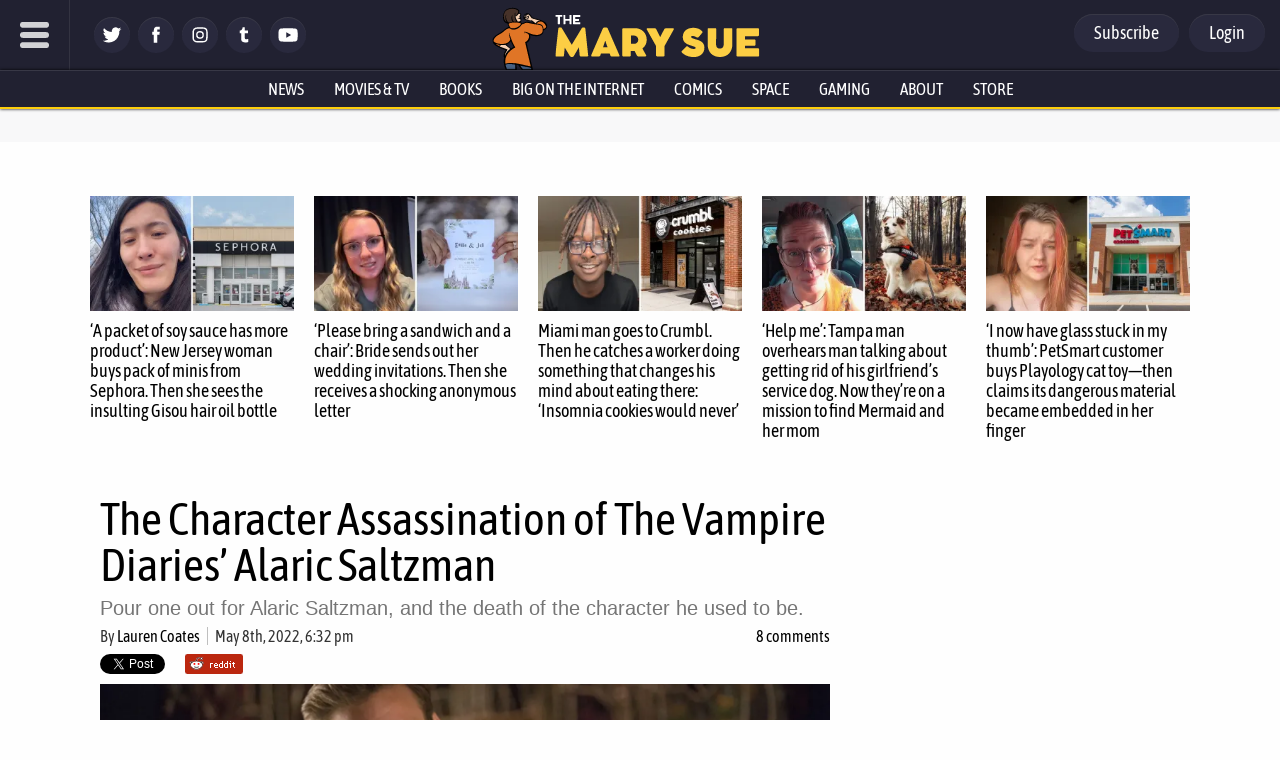

--- FILE ---
content_type: text/html; charset=utf-8
request_url: https://disqus.com/embed/comments/?base=default&f=themarysue&t_i=589323%20https%3A%2F%2Fwww.themarysue.com%2F%3Fp%3D589323&t_u=https%3A%2F%2Fwww.themarysue.com%2Falaric-saltzman-character-assasination%2F&t_e=The%20Character%20Assassination%20of%20The%20Vampire%20Diaries%26%238217%3B%20Alaric%20Saltzman&t_d=The%20Character%20Assassination%20of%20The%20Vampire%20Diaries%E2%80%99%20Alaric%20Saltzman&t_t=The%20Character%20Assassination%20of%20The%20Vampire%20Diaries%26%238217%3B%20Alaric%20Saltzman&s_o=default
body_size: 4541
content:
<!DOCTYPE html>

<html lang="en" dir="ltr" class="not-supported type-">

<head>
    <title>Disqus Comments</title>

    
    <meta name="viewport" content="width=device-width, initial-scale=1, maximum-scale=1, user-scalable=no">
    <meta http-equiv="X-UA-Compatible" content="IE=edge"/>

    <style>
        .alert--warning {
            border-radius: 3px;
            padding: 10px 15px;
            margin-bottom: 10px;
            background-color: #FFE070;
            color: #A47703;
        }

        .alert--warning a,
        .alert--warning a:hover,
        .alert--warning strong {
            color: #A47703;
            font-weight: bold;
        }

        .alert--error p,
        .alert--warning p {
            margin-top: 5px;
            margin-bottom: 5px;
        }
        
        </style>
    
    <style>
        
        html, body {
            overflow-y: auto;
            height: 100%;
        }
        

        #error {
            display: none;
        }

        .clearfix:after {
            content: "";
            display: block;
            height: 0;
            clear: both;
            visibility: hidden;
        }

        
    </style>

</head>
<body>
    

    
    <div id="error" class="alert--error">
        <p>We were unable to load Disqus. If you are a moderator please see our <a href="https://docs.disqus.com/help/83/"> troubleshooting guide</a>. </p>
    </div>

    
    <script type="text/json" id="disqus-forumData">{"session":{"canModerate":false,"audienceSyncVerified":false,"canReply":true,"mustVerify":false,"recaptchaPublicKey":"6LfHFZceAAAAAIuuLSZamKv3WEAGGTgqB_E7G7f3","mustVerifyEmail":false},"forum":{"aetBannerConfirmation":null,"founder":"7594043","twitterName":"TheMarySue","commentsLinkOne":"1 comment","guidelines":null,"disableDisqusBrandingOnPolls":false,"commentsLinkZero":"0 comments","disableDisqusBranding":true,"id":"themarysue","createdAt":"2011-02-24T18:51:09.847952","category":"Entertainment","aetBannerEnabled":false,"aetBannerTitle":null,"raw_guidelines":null,"initialCommentCount":null,"votingType":0,"daysUnapproveNewUsers":2,"installCompleted":true,"moderatorBadgeText":"","commentPolicyText":"Be excellent to each other. (New commenters automatically sent to moderation!)","aetEnabled":false,"channel":null,"sort":4,"description":"\u003cp>The geek girl's guide to the galaxy.\u003c/p>","organizationHasBadges":true,"newPolicy":true,"raw_description":"The geek girl's guide to the galaxy.","customFont":null,"language":"en","adsReviewStatus":1,"commentsPlaceholderTextEmpty":null,"daysAlive":0,"forumCategory":{"date_added":"2016-01-28T01:54:31","id":4,"name":"Entertainment"},"linkColor":null,"colorScheme":"auto","pk":"678482","commentsPlaceholderTextPopulated":null,"permissions":{},"commentPolicyLink":"https://www.themarysue.com/comment-policy/","aetBannerDescription":null,"favicon":{"permalink":"https://disqus.com/api/forums/favicons/themarysue.jpg","cache":"https://c.disquscdn.com/uploads/forums/67/8482/favicon.png"},"name":"The Mary Sue","commentsLinkMultiple":"{num} comments","settings":{"threadRatingsEnabled":false,"adsDRNativeEnabled":false,"behindClickEnabled":false,"disable3rdPartyTrackers":false,"adsVideoEnabled":false,"adsProductVideoEnabled":false,"adsPositionBottomEnabled":false,"ssoRequired":false,"contextualAiPollsEnabled":false,"unapproveLinks":false,"adsPositionRecommendationsEnabled":false,"adsEnabled":false,"adsProductLinksThumbnailsEnabled":false,"hasCustomAvatar":false,"organicDiscoveryEnabled":false,"adsProductDisplayEnabled":false,"adsProductLinksEnabled":false,"audienceSyncEnabled":false,"threadReactionsEnabled":false,"linkAffiliationEnabled":false,"adsPositionAiPollsEnabled":false,"disableSocialShare":false,"adsPositionTopEnabled":false,"adsProductStoriesEnabled":false,"sidebarEnabled":false,"adultContent":false,"allowAnonVotes":false,"gifPickerEnabled":false,"mustVerify":true,"badgesEnabled":false,"mustVerifyEmail":true,"allowAnonPost":false,"unapproveNewUsersEnabled":true,"mediaembedEnabled":false,"aiPollsEnabled":false,"userIdentityDisabled":false,"adsPositionPollEnabled":false,"discoveryLocked":true,"validateAllPosts":false,"adsSettingsLocked":true,"isVIP":false,"adsPositionInthreadEnabled":false},"organizationId":513634,"typeface":"auto","url":"http://www.themarysue.com","daysThreadAlive":0,"avatar":{"small":{"permalink":"https://disqus.com/api/forums/avatars/themarysue.jpg?size=32","cache":"//a.disquscdn.com/1763052994/images/noavatar32.png"},"large":{"permalink":"https://disqus.com/api/forums/avatars/themarysue.jpg?size=92","cache":"//a.disquscdn.com/1763052994/images/noavatar92.png"}},"signedUrl":"http://disq.us/?url=http%3A%2F%2Fwww.themarysue.com&key=GdtGOl97mWrfu-xiBk0M1A"}}</script>

    <div id="postCompatContainer"><div class="comment__wrapper"><div class="comment__name clearfix"><img class="comment__avatar" src="https://c.disquscdn.com/uploads/users/6352/1590/avatar92.jpg?1443011363" width="32" height="32" /><strong><a href="">C.T. Phipps</a></strong> &bull; 3 years ago
        </div><div class="comment__content"><p>To be fair regarding the Bonnie/Damon thing, the reason she's not into Damon is because he's a murderer and predator who mind-zapped her friend into being his blood/sex slave. The reason we want Bonnie and Damon together is because it'd be hot and Bonnie deserves an awesome love interest at the center of the show. It's not because there's not an incredibly good in-story reason for them not being together that every other woman on the show ignores when they date mass murderers.</p></div></div><div class="comment__wrapper"><div class="comment__name clearfix"><img class="comment__avatar" src="https://c.disquscdn.com/uploads/users/1610/6816/avatar92.jpg?1431534750" width="32" height="32" /><strong><a href="">Shadowpsykie</a></strong> &bull; 3 years ago
        </div><div class="comment__content"><p>as someone who hasn't seen TVD *(i DID see the originals and then Legacies) I never saw "old Alaric" and by this time his relationship with Caroline always seemed co-parenty. I do think that his obsession with Hope was "so that she doesn;t become like them" but also, his tendency to be over protective of the rest of the kids, including his daughters to the point of anti-magicking them and intentially crippling them was dangerous.</p></div></div><div class="comment__wrapper"><div class="comment__name clearfix"><img class="comment__avatar" src="//a.disquscdn.com/1763052994/images/noavatar92.png" width="32" height="32" /><strong><a href="">Nothing fake</a></strong> &bull; 3 years ago
        </div><div class="comment__content"><p>Sweety I need you to tell the whole truth and not just pick and choose. The actor who played him in real life was very disrespectful toward tvd fans who died earlier in the series and he's racist toward black fans, kat graham, and the black characters of legacies.</p></div></div><div class="comment__wrapper"><div class="comment__name clearfix"><img class="comment__avatar" src="https://c.disquscdn.com/uploads/users/38427/1822/avatar92.jpg?1652187038" width="32" height="32" /><strong><a href="">Lily OB</a></strong> &bull; 3 years ago
        </div><div class="comment__content"><p>Jenna died at the end of season 2 not season 3. I don't watch legacies because I think it was an unnecessary show and yeah the later seasons of TVD made no sense at all. I wish it had ended after Nina left the show.</p></div></div><div class="comment__wrapper"><div class="comment__name clearfix"><img class="comment__avatar" src="https://c.disquscdn.com/uploads/users/38426/3298/avatar92.jpg?1652160402" width="32" height="32" /><strong><a href="">Andi Walls</a></strong> &bull; 3 years ago
        </div><div class="comment__content"><p>Completely agree. The writers ruined his character, he himself hurt his fan base. <br>As for Damon and Bonnie, like the books, when Smith stopped writing them, the chance for those two were gone. They ended up with Elena and Damon together. As for the TVD show, when Nina left, it went downhill quick. The story lines were awful in S 7 and 8. <br>Having her come back for the finale was better, but it was already lost.</p></div></div><div class="comment__wrapper"><div class="comment__name clearfix"><img class="comment__avatar" src="https://c.disquscdn.com/uploads/users/4481/3708/avatar92.jpg?1767169635" width="32" height="32" /><strong><a href="">Layn</a></strong> &bull; 3 years ago
        </div><div class="comment__content"><p>oh god, reading this, I'm glad I jumped off of TVD a few seasons away from the end. Poor Alaric, he was so awesome.</p></div></div><div class="comment__wrapper"><div class="comment__name clearfix"><img class="comment__avatar" src="https://c.disquscdn.com/uploads/users/5919/6421/avatar92.jpg?1434386083" width="32" height="32" /><strong><a href="">DesertKitsune</a></strong> &bull; 3 years ago
        </div><div class="comment__content"><p>Given the things he did in TVD when he was a vampire, he's awfully hypocritical. Sure you can make the excuse of "fugue state" but other characters don't get a pass from him for their mental issues influencing their behavior.</p><p>Let's not forget his alluding to Kai when talking about Lizzie's Bipolar (Legacies S1). Because genuine, murderous, psychopathy and Bipolar are clearly the same thing. And locking up the 3 students in the prison world with Kai instead of trying to help them. Yes, they did a terrible thing but he didn't even TRY to help them even though later on Josie went nuts, murdered a student and then tried to kill both Hope and Lizzie and he pretty much just shrugged it off. Using Hope to help him in missions as though she's expendable but then chastising Lizzie for not making more of an effort to be friends instead of trying to find out WHY. I WANTED to like Alaric but I just never could. Not from season 1 and definitely not as the series progressed.</p><p>As to Matt himself, oof. His comments about how he's surprised Alaric never found his way into Elena's bed. Or the video clip of him rather obviously staring at Danielle Rose Russell's (Hope) boobs. And his over racism and xenophobia, hard pass. Julie Plec should have kicked him to the curb and brought back Caroline.</p></div></div><div class="comment__wrapper"><div class="comment__name clearfix"><img class="comment__avatar" src="//a.disquscdn.com/1763052994/images/noavatar92.png" width="32" height="32" /><strong><a href="">Maddy2u1991</a></strong> &bull; 3 years ago
        </div><div class="comment__content"><p>To be fair the decline of his character did not start in legacies it started in tvd for me at least when he insulted Caroline and told her she wasn't the twins mom and that it was her fault they were in danger also in originals when he shot Klaus without even trying to hear him or Caroline out when Klaus was just trying to help hope</p></div></div></div>


    <div id="fixed-content"></div>

    
        <script type="text/javascript">
          var embedv2assets = window.document.createElement('script');
          embedv2assets.src = 'https://c.disquscdn.com/embedv2/latest/embedv2.js';
          embedv2assets.async = true;

          window.document.body.appendChild(embedv2assets);
        </script>
    



    
</body>
</html>
